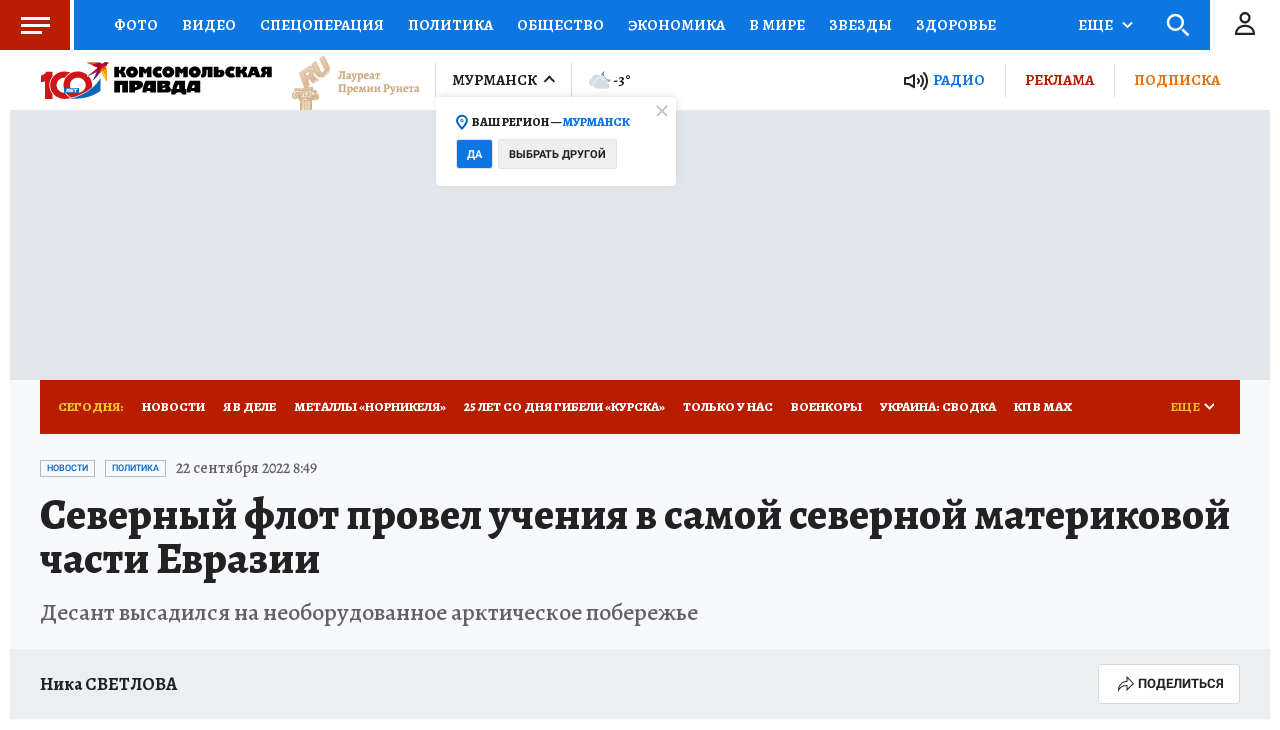

--- FILE ---
content_type: text/html
request_url: https://tns-counter.ru/nc01a**R%3Eundefined*kp_ru/ru/UTF-8/tmsec=kp_ru/887822089***
body_size: -73
content:
ADC176056972A436X1769120822:ADC176056972A436X1769120822